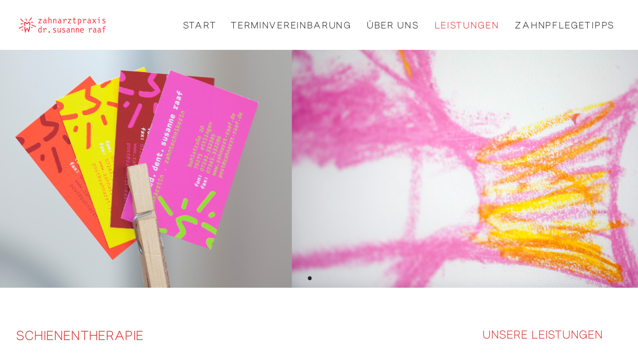

--- FILE ---
content_type: text/html; charset=UTF-8
request_url: https://www.zahnarzt-raaf.de/schienentherapie/
body_size: 8337
content:
<!DOCTYPE html>
<html lang="de">
	<head>
		<meta charset="UTF-8">
		<meta name='robots' content='index, follow, max-image-preview:large, max-snippet:-1, max-video-preview:-1' />

	<!-- This site is optimized with the Yoast SEO plugin v26.8 - https://yoast.com/product/yoast-seo-wordpress/ -->
	<title>Ästhetische Zahnheilkunde - Dr. Susanne Raaf</title>
	<meta name="description" content="Herzlich Willkommen bei Dr. Susanne Raaf. Wir sind Spezialisten für Ästhetische Zahnheilkunde. Sie finden unsere Praxis in der Buhlstraße 20 in Ettlingen! " />
	<link rel="canonical" href="https://www.zahnarzt-raaf.de/schienentherapie/" />
	<meta property="og:locale" content="de_DE" />
	<meta property="og:type" content="article" />
	<meta property="og:title" content="Ästhetische Zahnheilkunde - Dr. Susanne Raaf" />
	<meta property="og:description" content="Herzlich Willkommen bei Dr. Susanne Raaf. Wir sind Spezialisten für Ästhetische Zahnheilkunde. Sie finden unsere Praxis in der Buhlstraße 20 in Ettlingen! " />
	<meta property="og:url" content="https://www.zahnarzt-raaf.de/schienentherapie/" />
	<meta property="og:site_name" content="Dr. Susanne Raaf" />
	<meta property="article:modified_time" content="2022-10-26T07:56:49+00:00" />
	<meta name="twitter:card" content="summary_large_image" />
	<script type="application/ld+json" class="yoast-schema-graph">{"@context":"https://schema.org","@graph":[{"@type":"WebPage","@id":"https://www.zahnarzt-raaf.de/schienentherapie/","url":"https://www.zahnarzt-raaf.de/schienentherapie/","name":"Ästhetische Zahnheilkunde - Dr. Susanne Raaf","isPartOf":{"@id":"https://www.zahnarzt-raaf.de/#website"},"datePublished":"2022-10-26T07:16:02+00:00","dateModified":"2022-10-26T07:56:49+00:00","description":"Herzlich Willkommen bei Dr. Susanne Raaf. Wir sind Spezialisten für Ästhetische Zahnheilkunde. Sie finden unsere Praxis in der Buhlstraße 20 in Ettlingen! ","breadcrumb":{"@id":"https://www.zahnarzt-raaf.de/schienentherapie/#breadcrumb"},"inLanguage":"de","potentialAction":[{"@type":"ReadAction","target":["https://www.zahnarzt-raaf.de/schienentherapie/"]}]},{"@type":"BreadcrumbList","@id":"https://www.zahnarzt-raaf.de/schienentherapie/#breadcrumb","itemListElement":[{"@type":"ListItem","position":1,"name":"Startseite","item":"https://www.zahnarzt-raaf.de/"},{"@type":"ListItem","position":2,"name":"Schienentherapie"}]},{"@type":"WebSite","@id":"https://www.zahnarzt-raaf.de/#website","url":"https://www.zahnarzt-raaf.de/","name":"Dr. Susanne Raaf","description":"Die Zahnarztpraxis in Ettlingen!","potentialAction":[{"@type":"SearchAction","target":{"@type":"EntryPoint","urlTemplate":"https://www.zahnarzt-raaf.de/?s={search_term_string}"},"query-input":{"@type":"PropertyValueSpecification","valueRequired":true,"valueName":"search_term_string"}}],"inLanguage":"de"}]}</script>
	<!-- / Yoast SEO plugin. -->


<link rel="alternate" type="application/rss+xml" title="Dr. Susanne Raaf &raquo; Feed" href="https://www.zahnarzt-raaf.de/feed/" />
<link rel="alternate" type="application/rss+xml" title="Dr. Susanne Raaf &raquo; Kommentar-Feed" href="https://www.zahnarzt-raaf.de/comments/feed/" />
<link rel="alternate" title="oEmbed (JSON)" type="application/json+oembed" href="https://www.zahnarzt-raaf.de/wp-json/oembed/1.0/embed?url=https%3A%2F%2Fwww.zahnarzt-raaf.de%2Fschienentherapie%2F" />
<link rel="alternate" title="oEmbed (XML)" type="text/xml+oembed" href="https://www.zahnarzt-raaf.de/wp-json/oembed/1.0/embed?url=https%3A%2F%2Fwww.zahnarzt-raaf.de%2Fschienentherapie%2F&#038;format=xml" />
<style id='wp-img-auto-sizes-contain-inline-css' type='text/css'>
img:is([sizes=auto i],[sizes^="auto," i]){contain-intrinsic-size:3000px 1500px}
/*# sourceURL=wp-img-auto-sizes-contain-inline-css */
</style>
<style id='wp-block-library-inline-css' type='text/css'>
:root{--wp-block-synced-color:#7a00df;--wp-block-synced-color--rgb:122,0,223;--wp-bound-block-color:var(--wp-block-synced-color);--wp-editor-canvas-background:#ddd;--wp-admin-theme-color:#007cba;--wp-admin-theme-color--rgb:0,124,186;--wp-admin-theme-color-darker-10:#006ba1;--wp-admin-theme-color-darker-10--rgb:0,107,160.5;--wp-admin-theme-color-darker-20:#005a87;--wp-admin-theme-color-darker-20--rgb:0,90,135;--wp-admin-border-width-focus:2px}@media (min-resolution:192dpi){:root{--wp-admin-border-width-focus:1.5px}}.wp-element-button{cursor:pointer}:root .has-very-light-gray-background-color{background-color:#eee}:root .has-very-dark-gray-background-color{background-color:#313131}:root .has-very-light-gray-color{color:#eee}:root .has-very-dark-gray-color{color:#313131}:root .has-vivid-green-cyan-to-vivid-cyan-blue-gradient-background{background:linear-gradient(135deg,#00d084,#0693e3)}:root .has-purple-crush-gradient-background{background:linear-gradient(135deg,#34e2e4,#4721fb 50%,#ab1dfe)}:root .has-hazy-dawn-gradient-background{background:linear-gradient(135deg,#faaca8,#dad0ec)}:root .has-subdued-olive-gradient-background{background:linear-gradient(135deg,#fafae1,#67a671)}:root .has-atomic-cream-gradient-background{background:linear-gradient(135deg,#fdd79a,#004a59)}:root .has-nightshade-gradient-background{background:linear-gradient(135deg,#330968,#31cdcf)}:root .has-midnight-gradient-background{background:linear-gradient(135deg,#020381,#2874fc)}:root{--wp--preset--font-size--normal:16px;--wp--preset--font-size--huge:42px}.has-regular-font-size{font-size:1em}.has-larger-font-size{font-size:2.625em}.has-normal-font-size{font-size:var(--wp--preset--font-size--normal)}.has-huge-font-size{font-size:var(--wp--preset--font-size--huge)}.has-text-align-center{text-align:center}.has-text-align-left{text-align:left}.has-text-align-right{text-align:right}.has-fit-text{white-space:nowrap!important}#end-resizable-editor-section{display:none}.aligncenter{clear:both}.items-justified-left{justify-content:flex-start}.items-justified-center{justify-content:center}.items-justified-right{justify-content:flex-end}.items-justified-space-between{justify-content:space-between}.screen-reader-text{border:0;clip-path:inset(50%);height:1px;margin:-1px;overflow:hidden;padding:0;position:absolute;width:1px;word-wrap:normal!important}.screen-reader-text:focus{background-color:#ddd;clip-path:none;color:#444;display:block;font-size:1em;height:auto;left:5px;line-height:normal;padding:15px 23px 14px;text-decoration:none;top:5px;width:auto;z-index:100000}html :where(.has-border-color){border-style:solid}html :where([style*=border-top-color]){border-top-style:solid}html :where([style*=border-right-color]){border-right-style:solid}html :where([style*=border-bottom-color]){border-bottom-style:solid}html :where([style*=border-left-color]){border-left-style:solid}html :where([style*=border-width]){border-style:solid}html :where([style*=border-top-width]){border-top-style:solid}html :where([style*=border-right-width]){border-right-style:solid}html :where([style*=border-bottom-width]){border-bottom-style:solid}html :where([style*=border-left-width]){border-left-style:solid}html :where(img[class*=wp-image-]){height:auto;max-width:100%}:where(figure){margin:0 0 1em}html :where(.is-position-sticky){--wp-admin--admin-bar--position-offset:var(--wp-admin--admin-bar--height,0px)}@media screen and (max-width:600px){html :where(.is-position-sticky){--wp-admin--admin-bar--position-offset:0px}}

/*# sourceURL=wp-block-library-inline-css */
</style><style id='global-styles-inline-css' type='text/css'>
:root{--wp--preset--aspect-ratio--square: 1;--wp--preset--aspect-ratio--4-3: 4/3;--wp--preset--aspect-ratio--3-4: 3/4;--wp--preset--aspect-ratio--3-2: 3/2;--wp--preset--aspect-ratio--2-3: 2/3;--wp--preset--aspect-ratio--16-9: 16/9;--wp--preset--aspect-ratio--9-16: 9/16;--wp--preset--color--black: #000000;--wp--preset--color--cyan-bluish-gray: #abb8c3;--wp--preset--color--white: #ffffff;--wp--preset--color--pale-pink: #f78da7;--wp--preset--color--vivid-red: #cf2e2e;--wp--preset--color--luminous-vivid-orange: #ff6900;--wp--preset--color--luminous-vivid-amber: #fcb900;--wp--preset--color--light-green-cyan: #7bdcb5;--wp--preset--color--vivid-green-cyan: #00d084;--wp--preset--color--pale-cyan-blue: #8ed1fc;--wp--preset--color--vivid-cyan-blue: #0693e3;--wp--preset--color--vivid-purple: #9b51e0;--wp--preset--gradient--vivid-cyan-blue-to-vivid-purple: linear-gradient(135deg,rgb(6,147,227) 0%,rgb(155,81,224) 100%);--wp--preset--gradient--light-green-cyan-to-vivid-green-cyan: linear-gradient(135deg,rgb(122,220,180) 0%,rgb(0,208,130) 100%);--wp--preset--gradient--luminous-vivid-amber-to-luminous-vivid-orange: linear-gradient(135deg,rgb(252,185,0) 0%,rgb(255,105,0) 100%);--wp--preset--gradient--luminous-vivid-orange-to-vivid-red: linear-gradient(135deg,rgb(255,105,0) 0%,rgb(207,46,46) 100%);--wp--preset--gradient--very-light-gray-to-cyan-bluish-gray: linear-gradient(135deg,rgb(238,238,238) 0%,rgb(169,184,195) 100%);--wp--preset--gradient--cool-to-warm-spectrum: linear-gradient(135deg,rgb(74,234,220) 0%,rgb(151,120,209) 20%,rgb(207,42,186) 40%,rgb(238,44,130) 60%,rgb(251,105,98) 80%,rgb(254,248,76) 100%);--wp--preset--gradient--blush-light-purple: linear-gradient(135deg,rgb(255,206,236) 0%,rgb(152,150,240) 100%);--wp--preset--gradient--blush-bordeaux: linear-gradient(135deg,rgb(254,205,165) 0%,rgb(254,45,45) 50%,rgb(107,0,62) 100%);--wp--preset--gradient--luminous-dusk: linear-gradient(135deg,rgb(255,203,112) 0%,rgb(199,81,192) 50%,rgb(65,88,208) 100%);--wp--preset--gradient--pale-ocean: linear-gradient(135deg,rgb(255,245,203) 0%,rgb(182,227,212) 50%,rgb(51,167,181) 100%);--wp--preset--gradient--electric-grass: linear-gradient(135deg,rgb(202,248,128) 0%,rgb(113,206,126) 100%);--wp--preset--gradient--midnight: linear-gradient(135deg,rgb(2,3,129) 0%,rgb(40,116,252) 100%);--wp--preset--font-size--small: 13px;--wp--preset--font-size--medium: 20px;--wp--preset--font-size--large: 36px;--wp--preset--font-size--x-large: 42px;--wp--preset--spacing--20: 0.44rem;--wp--preset--spacing--30: 0.67rem;--wp--preset--spacing--40: 1rem;--wp--preset--spacing--50: 1.5rem;--wp--preset--spacing--60: 2.25rem;--wp--preset--spacing--70: 3.38rem;--wp--preset--spacing--80: 5.06rem;--wp--preset--shadow--natural: 6px 6px 9px rgba(0, 0, 0, 0.2);--wp--preset--shadow--deep: 12px 12px 50px rgba(0, 0, 0, 0.4);--wp--preset--shadow--sharp: 6px 6px 0px rgba(0, 0, 0, 0.2);--wp--preset--shadow--outlined: 6px 6px 0px -3px rgb(255, 255, 255), 6px 6px rgb(0, 0, 0);--wp--preset--shadow--crisp: 6px 6px 0px rgb(0, 0, 0);}:where(.is-layout-flex){gap: 0.5em;}:where(.is-layout-grid){gap: 0.5em;}body .is-layout-flex{display: flex;}.is-layout-flex{flex-wrap: wrap;align-items: center;}.is-layout-flex > :is(*, div){margin: 0;}body .is-layout-grid{display: grid;}.is-layout-grid > :is(*, div){margin: 0;}:where(.wp-block-columns.is-layout-flex){gap: 2em;}:where(.wp-block-columns.is-layout-grid){gap: 2em;}:where(.wp-block-post-template.is-layout-flex){gap: 1.25em;}:where(.wp-block-post-template.is-layout-grid){gap: 1.25em;}.has-black-color{color: var(--wp--preset--color--black) !important;}.has-cyan-bluish-gray-color{color: var(--wp--preset--color--cyan-bluish-gray) !important;}.has-white-color{color: var(--wp--preset--color--white) !important;}.has-pale-pink-color{color: var(--wp--preset--color--pale-pink) !important;}.has-vivid-red-color{color: var(--wp--preset--color--vivid-red) !important;}.has-luminous-vivid-orange-color{color: var(--wp--preset--color--luminous-vivid-orange) !important;}.has-luminous-vivid-amber-color{color: var(--wp--preset--color--luminous-vivid-amber) !important;}.has-light-green-cyan-color{color: var(--wp--preset--color--light-green-cyan) !important;}.has-vivid-green-cyan-color{color: var(--wp--preset--color--vivid-green-cyan) !important;}.has-pale-cyan-blue-color{color: var(--wp--preset--color--pale-cyan-blue) !important;}.has-vivid-cyan-blue-color{color: var(--wp--preset--color--vivid-cyan-blue) !important;}.has-vivid-purple-color{color: var(--wp--preset--color--vivid-purple) !important;}.has-black-background-color{background-color: var(--wp--preset--color--black) !important;}.has-cyan-bluish-gray-background-color{background-color: var(--wp--preset--color--cyan-bluish-gray) !important;}.has-white-background-color{background-color: var(--wp--preset--color--white) !important;}.has-pale-pink-background-color{background-color: var(--wp--preset--color--pale-pink) !important;}.has-vivid-red-background-color{background-color: var(--wp--preset--color--vivid-red) !important;}.has-luminous-vivid-orange-background-color{background-color: var(--wp--preset--color--luminous-vivid-orange) !important;}.has-luminous-vivid-amber-background-color{background-color: var(--wp--preset--color--luminous-vivid-amber) !important;}.has-light-green-cyan-background-color{background-color: var(--wp--preset--color--light-green-cyan) !important;}.has-vivid-green-cyan-background-color{background-color: var(--wp--preset--color--vivid-green-cyan) !important;}.has-pale-cyan-blue-background-color{background-color: var(--wp--preset--color--pale-cyan-blue) !important;}.has-vivid-cyan-blue-background-color{background-color: var(--wp--preset--color--vivid-cyan-blue) !important;}.has-vivid-purple-background-color{background-color: var(--wp--preset--color--vivid-purple) !important;}.has-black-border-color{border-color: var(--wp--preset--color--black) !important;}.has-cyan-bluish-gray-border-color{border-color: var(--wp--preset--color--cyan-bluish-gray) !important;}.has-white-border-color{border-color: var(--wp--preset--color--white) !important;}.has-pale-pink-border-color{border-color: var(--wp--preset--color--pale-pink) !important;}.has-vivid-red-border-color{border-color: var(--wp--preset--color--vivid-red) !important;}.has-luminous-vivid-orange-border-color{border-color: var(--wp--preset--color--luminous-vivid-orange) !important;}.has-luminous-vivid-amber-border-color{border-color: var(--wp--preset--color--luminous-vivid-amber) !important;}.has-light-green-cyan-border-color{border-color: var(--wp--preset--color--light-green-cyan) !important;}.has-vivid-green-cyan-border-color{border-color: var(--wp--preset--color--vivid-green-cyan) !important;}.has-pale-cyan-blue-border-color{border-color: var(--wp--preset--color--pale-cyan-blue) !important;}.has-vivid-cyan-blue-border-color{border-color: var(--wp--preset--color--vivid-cyan-blue) !important;}.has-vivid-purple-border-color{border-color: var(--wp--preset--color--vivid-purple) !important;}.has-vivid-cyan-blue-to-vivid-purple-gradient-background{background: var(--wp--preset--gradient--vivid-cyan-blue-to-vivid-purple) !important;}.has-light-green-cyan-to-vivid-green-cyan-gradient-background{background: var(--wp--preset--gradient--light-green-cyan-to-vivid-green-cyan) !important;}.has-luminous-vivid-amber-to-luminous-vivid-orange-gradient-background{background: var(--wp--preset--gradient--luminous-vivid-amber-to-luminous-vivid-orange) !important;}.has-luminous-vivid-orange-to-vivid-red-gradient-background{background: var(--wp--preset--gradient--luminous-vivid-orange-to-vivid-red) !important;}.has-very-light-gray-to-cyan-bluish-gray-gradient-background{background: var(--wp--preset--gradient--very-light-gray-to-cyan-bluish-gray) !important;}.has-cool-to-warm-spectrum-gradient-background{background: var(--wp--preset--gradient--cool-to-warm-spectrum) !important;}.has-blush-light-purple-gradient-background{background: var(--wp--preset--gradient--blush-light-purple) !important;}.has-blush-bordeaux-gradient-background{background: var(--wp--preset--gradient--blush-bordeaux) !important;}.has-luminous-dusk-gradient-background{background: var(--wp--preset--gradient--luminous-dusk) !important;}.has-pale-ocean-gradient-background{background: var(--wp--preset--gradient--pale-ocean) !important;}.has-electric-grass-gradient-background{background: var(--wp--preset--gradient--electric-grass) !important;}.has-midnight-gradient-background{background: var(--wp--preset--gradient--midnight) !important;}.has-small-font-size{font-size: var(--wp--preset--font-size--small) !important;}.has-medium-font-size{font-size: var(--wp--preset--font-size--medium) !important;}.has-large-font-size{font-size: var(--wp--preset--font-size--large) !important;}.has-x-large-font-size{font-size: var(--wp--preset--font-size--x-large) !important;}
/*# sourceURL=global-styles-inline-css */
</style>

<style id='classic-theme-styles-inline-css' type='text/css'>
/*! This file is auto-generated */
.wp-block-button__link{color:#fff;background-color:#32373c;border-radius:9999px;box-shadow:none;text-decoration:none;padding:calc(.667em + 2px) calc(1.333em + 2px);font-size:1.125em}.wp-block-file__button{background:#32373c;color:#fff;text-decoration:none}
/*# sourceURL=/wp-includes/css/classic-themes.min.css */
</style>
<link rel='stylesheet' id='wpo_min-header-0-css' href='https://www.zahnarzt-raaf.de/wp-content/cache/wpo-minify/1768598878/assets/wpo-minify-header-24ba2b98.min.css' type='text/css' media='all' />
<script type="text/javascript" src="https://www.zahnarzt-raaf.de/wp-content/cache/wpo-minify/1768598878/assets/wpo-minify-header-7b360e47.min.js" id="wpo_min-header-0-js"></script>
<link rel="https://api.w.org/" href="https://www.zahnarzt-raaf.de/wp-json/" /><link rel="alternate" title="JSON" type="application/json" href="https://www.zahnarzt-raaf.de/wp-json/wp/v2/pages/3611" /><link rel="EditURI" type="application/rsd+xml" title="RSD" href="https://www.zahnarzt-raaf.de/xmlrpc.php?rsd" />
<meta name="generator" content="WordPress 6.9" />
<link rel='shortlink' href='https://www.zahnarzt-raaf.de/?p=3611' />
<script type="text/javascript">
(function(url){
	if(/(?:Chrome\/26\.0\.1410\.63 Safari\/537\.31|WordfenceTestMonBot)/.test(navigator.userAgent)){ return; }
	var addEvent = function(evt, handler) {
		if (window.addEventListener) {
			document.addEventListener(evt, handler, false);
		} else if (window.attachEvent) {
			document.attachEvent('on' + evt, handler);
		}
	};
	var removeEvent = function(evt, handler) {
		if (window.removeEventListener) {
			document.removeEventListener(evt, handler, false);
		} else if (window.detachEvent) {
			document.detachEvent('on' + evt, handler);
		}
	};
	var evts = 'contextmenu dblclick drag dragend dragenter dragleave dragover dragstart drop keydown keypress keyup mousedown mousemove mouseout mouseover mouseup mousewheel scroll'.split(' ');
	var logHuman = function() {
		if (window.wfLogHumanRan) { return; }
		window.wfLogHumanRan = true;
		var wfscr = document.createElement('script');
		wfscr.type = 'text/javascript';
		wfscr.async = true;
		wfscr.src = url + '&r=' + Math.random();
		(document.getElementsByTagName('head')[0]||document.getElementsByTagName('body')[0]).appendChild(wfscr);
		for (var i = 0; i < evts.length; i++) {
			removeEvent(evts[i], logHuman);
		}
	};
	for (var i = 0; i < evts.length; i++) {
		addEvent(evts[i], logHuman);
	}
})('//www.zahnarzt-raaf.de/?wordfence_lh=1&hid=2EB463D24E10119DDDB64D7386845C39');
</script><link rel="icon" type="image/x-icon" href="https://www.zahnarzt-raaf.de/wp-content/uploads/2016/01/Zahnarztpraxis_Raaf_favicon.png" /><link rel="apple-touch-icon" href="https://www.zahnarzt-raaf.de/wp-content/uploads/2022/10/zahnarztpraxis-ettlingen-dr-susanne-raaf-logo.jpg" /><meta name="viewport" content="width=device-width, initial-scale=1.0"><!--[if lte IE 9]><style type="text/css">.btx-opacity1 { opacity: 1; }</style><![endif]-->	</head>

	

<body class="wp-singular page-template-default page page-id-3611 wp-theme-bateaux wp-child-theme-bateaux-child btx-layout btx-layout--wide btx-layout-responsive btx-layout--topnav btx-layout--topnav-standard btx-layout--fixednav" data-scheme="light" data-layout="wide" data-arrow_style="ln-arrow" data-arrow_background="square">
		
	<div class="btx-wrapper btx-p-bg-bg">

		
			
			<header class="btx-header" data-transparent="" data-height="100">
				
															
<nav class="btx-navbar btx-navbar--standard btx-light-scheme btx-highlight-default btx-navbar-dropdown-dark-scheme btx-navbar--right btx-navbar--large" data-height="100" data-style="standard" data-fixed="true" data-height_fixed="60" data-transition="default">
	<div class="btx-container">
		<div class="btx-navbar-content-wrapper">
			<div class="btx-navbar-header">
				<a class="btx-navbar-brand" href="https://www.zahnarzt-raaf.de">

																	<img class="btx-navbar-logo btx-navbar-logo--image" src="https://www.zahnarzt-raaf.de/wp-content/uploads/2016/01/Logo_Dr.Susanne_Raaf-3.png" alt="logo" />
					
									</a>
			</div>

			
			<ul id="menu-hauptmenu" class="btx-navbar-nav btx-menu"><li  id="menu-item-2941" class="menu-item menu-item-type-post_type menu-item-object-page menu-item-home menu-item-2941"><a href="https://www.zahnarzt-raaf.de/">Start</a></li><li  id="menu-item-3525" class="menu-item menu-item-type-post_type menu-item-object-page menu-item-3525"><a href="https://www.zahnarzt-raaf.de/termine/">Terminvereinbarung</a></li><li  id="menu-item-3275" class="menu-item menu-item-type-custom menu-item-object-custom menu-item-has-children menu-item-3275"><a href="http://www.zahnarzt-raaf.de/dr-susanne-raaf/">Über Uns</a><ul class="sub-menu btx-s-bg-bg"><li  id="menu-item-3071" class="menu-item menu-item-type-post_type menu-item-object-page menu-item-3071"><a href="https://www.zahnarzt-raaf.de/dr-susanne-raaf/">Dr. Susanne Raaf</a></li><li  id="menu-item-3030" class="menu-item menu-item-type-post_type menu-item-object-page menu-item-3030"><a href="https://www.zahnarzt-raaf.de/unser-team/">Unser Team</a></li></ul></li><li  id="menu-item-3276" class="menu-item menu-item-type-custom menu-item-object-custom current-menu-ancestor current-menu-parent menu-item-has-children menu-item-3276"><a href="http://www.zahnarzt-raaf.de/aesthetische-zahnheilkunde/">Leistungen</a><ul class="sub-menu btx-s-bg-bg"><li  id="menu-item-2999" class="menu-item menu-item-type-post_type menu-item-object-page menu-item-2999"><a href="https://www.zahnarzt-raaf.de/aesthetische-zahnheilkunde/">Ästhetische Zahnheilkunde</a></li><li  id="menu-item-3580" class="menu-item menu-item-type-post_type menu-item-object-page menu-item-3580"><a href="https://www.zahnarzt-raaf.de/endodontie/">Endodontie</a></li><li  id="menu-item-3585" class="menu-item menu-item-type-post_type menu-item-object-page menu-item-3585"><a href="https://www.zahnarzt-raaf.de/fuellungstherapie/">Füllungstherapie</a></li><li  id="menu-item-3590" class="menu-item menu-item-type-post_type menu-item-object-page menu-item-3590"><a href="https://www.zahnarzt-raaf.de/implantologie/">Implantologie</a></li><li  id="menu-item-3597" class="menu-item menu-item-type-post_type menu-item-object-page menu-item-3597"><a href="https://www.zahnarzt-raaf.de/kinder-und-jugend-zahnheilkunde/">Kinder- und Jugend-Zahnheilkunde</a></li><li  id="menu-item-3602" class="menu-item menu-item-type-post_type menu-item-object-page menu-item-3602"><a href="https://www.zahnarzt-raaf.de/paradontologie/">Paradontologie</a></li><li  id="menu-item-3609" class="menu-item menu-item-type-post_type menu-item-object-page menu-item-3609"><a href="https://www.zahnarzt-raaf.de/prophylaxe/">Prophylaxe</a></li><li  id="menu-item-3614" class="menu-item menu-item-type-post_type menu-item-object-page current-menu-item page_item page-item-3611 current_page_item menu-item-3614"><a href="https://www.zahnarzt-raaf.de/schienentherapie/">Schienentherapie</a></li><li  id="menu-item-3621" class="menu-item menu-item-type-post_type menu-item-object-page menu-item-3621"><a href="https://www.zahnarzt-raaf.de/zahnersatz/">Zahnersatz</a></li><li  id="menu-item-3625" class="menu-item menu-item-type-post_type menu-item-object-page menu-item-3625"><a href="https://www.zahnarzt-raaf.de/zahnmedizinische-hypnose/">Zahnmedizinische Hypnose</a></li></ul></li><li  id="menu-item-3632" class="menu-item menu-item-type-post_type menu-item-object-page menu-item-3632"><a href="https://www.zahnarzt-raaf.de/zahnpflegetipps/">Zahnpflegetipps</a></li></ul>
					</div>
	</div>
</nav>
										<div class="btx-header-widgets btx-left-alignment btx-dark-scheme">
						<div class="btx-header-widgets-content">
							<div class="btx-container">
								<div class="btx-row">

																			<div class="btx-header-widgets-column btx-p-border-border btx-col-3">
																					</div>
																			<div class="btx-header-widgets-column btx-p-border-border btx-col-3">
																					</div>
																			<div class="btx-header-widgets-column btx-p-border-border btx-col-3">
																					</div>
																			<div class="btx-header-widgets-column btx-p-border-border btx-col-3">
																					</div>
																	</div>
							</div>
						</div>
					</div>
													
<nav class="btx-navbar--mobile btx-navbar--mobile--full btx-navbar--minimal btx-navbar--minimal--full btx-light-scheme" data-height="60" data-fixed="true" data-transition="default">
	<div class="btx-container">
		<div class="btx-navbar-content-wrapper">
			<div class="btx-navbar-header">
				<a class="btx-navbar-brand" href="https://www.zahnarzt-raaf.de">

					
																				<img class="btx-navbar-logo btx-navbar-logo--image" src="https://www.zahnarzt-raaf.de/wp-content/uploads/2016/01/Logo_Dr.Susanne_Raaf-3.png" alt="logo" />
						
					
									</a>
			</div>

			
							<a class="btx-collapsed-button" href="#" data-target=".btx-collapsed-menu">
					<span class="btx-lines"></span>
				</a>
									<div class="btx-collapsed-menu btx-collapsed-menu--full btx-p-bg-bg">
						<div class="btx-collapsed-menu-inner">
							<ul id="menu-hauptmenu-1" class="btx-navbar-nav btx-menu"><li  class="menu-item menu-item-type-post_type menu-item-object-page menu-item-home menu-item-2941"><a href="https://www.zahnarzt-raaf.de/">Start</a></li><li  class="menu-item menu-item-type-post_type menu-item-object-page menu-item-3525"><a href="https://www.zahnarzt-raaf.de/termine/">Terminvereinbarung</a></li><li  class="menu-item menu-item-type-custom menu-item-object-custom menu-item-has-children menu-item-3275"><a href="http://www.zahnarzt-raaf.de/dr-susanne-raaf/">Über Uns</a><ul class="sub-menu btx-s-bg-bg"><li  class="menu-item menu-item-type-post_type menu-item-object-page menu-item-3071"><a href="https://www.zahnarzt-raaf.de/dr-susanne-raaf/">Dr. Susanne Raaf</a></li><li  class="menu-item menu-item-type-post_type menu-item-object-page menu-item-3030"><a href="https://www.zahnarzt-raaf.de/unser-team/">Unser Team</a></li></ul></li><li  class="menu-item menu-item-type-custom menu-item-object-custom current-menu-ancestor current-menu-parent menu-item-has-children menu-item-3276"><a href="http://www.zahnarzt-raaf.de/aesthetische-zahnheilkunde/">Leistungen</a><ul class="sub-menu btx-s-bg-bg"><li  class="menu-item menu-item-type-post_type menu-item-object-page menu-item-2999"><a href="https://www.zahnarzt-raaf.de/aesthetische-zahnheilkunde/">Ästhetische Zahnheilkunde</a></li><li  class="menu-item menu-item-type-post_type menu-item-object-page menu-item-3580"><a href="https://www.zahnarzt-raaf.de/endodontie/">Endodontie</a></li><li  class="menu-item menu-item-type-post_type menu-item-object-page menu-item-3585"><a href="https://www.zahnarzt-raaf.de/fuellungstherapie/">Füllungstherapie</a></li><li  class="menu-item menu-item-type-post_type menu-item-object-page menu-item-3590"><a href="https://www.zahnarzt-raaf.de/implantologie/">Implantologie</a></li><li  class="menu-item menu-item-type-post_type menu-item-object-page menu-item-3597"><a href="https://www.zahnarzt-raaf.de/kinder-und-jugend-zahnheilkunde/">Kinder- und Jugend-Zahnheilkunde</a></li><li  class="menu-item menu-item-type-post_type menu-item-object-page menu-item-3602"><a href="https://www.zahnarzt-raaf.de/paradontologie/">Paradontologie</a></li><li  class="menu-item menu-item-type-post_type menu-item-object-page menu-item-3609"><a href="https://www.zahnarzt-raaf.de/prophylaxe/">Prophylaxe</a></li><li  class="menu-item menu-item-type-post_type menu-item-object-page current-menu-item page_item page-item-3611 current_page_item menu-item-3614"><a href="https://www.zahnarzt-raaf.de/schienentherapie/">Schienentherapie</a></li><li  class="menu-item menu-item-type-post_type menu-item-object-page menu-item-3621"><a href="https://www.zahnarzt-raaf.de/zahnersatz/">Zahnersatz</a></li><li  class="menu-item menu-item-type-post_type menu-item-object-page menu-item-3625"><a href="https://www.zahnarzt-raaf.de/zahnmedizinische-hypnose/">Zahnmedizinische Hypnose</a></li></ul></li><li  class="menu-item menu-item-type-post_type menu-item-object-page menu-item-3632"><a href="https://www.zahnarzt-raaf.de/zahnpflegetipps/">Zahnpflegetipps</a></li></ul>						</div>
					</div>
									</div>
	</div>
</nav>
							</header>

		
	
    
<main class="btx-content btx-content--with-header" id="main">
	<article id="post-3611" class="btx-content-wrapper post-3611 page type-page status-publish hentry" >

					
	<header class="btx-item js-item-slider btx-slider btx-content-header js-dynamic-navbar btx-slider--fit-height" data-role="header" data-indicator="true" data-loop="false" data-screen_percent="77">

			<div class="btx-slider-item btx-slider-item--stacked btx-slider-item--fade btx-center-align">
			<div class="btx-background" data-type="image" data-parallaxspeed="0" data-contentfade="" data-mobileparallax=""><div class="btx-background-wrapper"><div class="btx-background-inner" style="background-image:url(https://www.zahnarzt-raaf.de/wp-content/uploads/2016/02/Zahnarzt_Raaf_22.jpg); background-size:cover; background-position:center center; background-repeat:repeat;"></div></div></div>			<div class="btx-slider-inner ">
				<div class="btx-slider-wrapper">
					<div class="btx-slider-content btx-middle-vertical" >
						<div class="btx-slider-content-wrapper btx-center-align" >

														<div class="btx-slider-body btx-s-text-color">

								
								
								
								
															</div>
						</div>
					</div>
				</div>
			</div>
		</div>
			<div class="btx-slider-item btx-slider-item--stacked btx-slider-item--fade btx-center-align">
			<div class="btx-background" data-type="image" data-parallaxspeed="0" data-contentfade="" data-mobileparallax=""><div class="btx-background-wrapper"><div class="btx-background-inner" style="background-image:url(https://www.zahnarzt-raaf.de/wp-content/uploads/2016/02/Zahnarzt_Raaf_003.jpg); background-size:cover; background-position:center center; background-repeat:repeat;"></div></div></div>			<div class="btx-slider-inner ">
				<div class="btx-slider-wrapper">
					<div class="btx-slider-content btx-middle-vertical" >
						<div class="btx-slider-content-wrapper btx-center-align" >

														<div class="btx-slider-body btx-s-text-color">

								
								
								
								
															</div>
						</div>
					</div>
				</div>
			</div>
		</div>
			<div class="btx-slider-item btx-slider-item--stacked btx-slider-item--fade btx-center-align">
			<div class="btx-background" data-type="image" data-parallaxspeed="0" data-contentfade="" data-mobileparallax=""><div class="btx-background-wrapper"><div class="btx-background-inner" style="background-image:url(https://www.zahnarzt-raaf.de/wp-content/uploads/2016/02/Zahnarzt_Raaf_24.jpg); background-size:cover; background-position:center center; background-repeat:repeat;"></div></div></div>			<div class="btx-slider-inner ">
				<div class="btx-slider-wrapper">
					<div class="btx-slider-content btx-middle-vertical" >
						<div class="btx-slider-content-wrapper btx-center-align" >

														<div class="btx-slider-body btx-s-text-color">

								
								
								
								
															</div>
						</div>
					</div>
				</div>
			</div>
		</div>
	
	</header>
		
		
		<div class="btx-main btx-main--single">
			<div class="btx-main-wrapper">
														
<div class="btx-section js-dynamic-navbar btx-p-border-border" data-index="0">
	<div class="btx-background" data-type="image" data-parallaxspeed="0" data-contentfade="" data-mobileparallax=""><div class="btx-background-overlay btx-p-bg-bg" style="opacity:0.9;"></div></div>	<div class="btx-section-wrapper" >
					<div class="btx-container">
							<div class="btx-row btx-row--main">
									<div class="btx-col-6">
<div class="btx-item js-item-box btx-box btx-center-align btx-p-border-border">
	<div class="btx-background" data-type="image" data-parallaxspeed="0" data-contentfade="" data-mobileparallax=""><div class="btx-background-overlay " style="opacity:0.9;"></div></div>	<div class="btx-box-inner"  data-height="">
		<div class="btx-box-content btx-middle-vertical" style="overflow-y:hidden;">
			<div class="btx-box-body" >
															
<div class="btx-item js-item-heading btx-heading btx-heading--plain btx-left-align btx-uppercase">
	<h1 class="btx-heading-text btx-secondary-font btx-s-text-color btx-s-text-border" ><span style="color: rgb(221, 51, 51);">Schienentherapie</span><br></h1>
</div>
											
<div class="btx-item js-item-space btx-space" style="height:20px;"></div>
											
<div class="btx-item js-item-text btx-text btx-left-align btx-primary-font">
	<div class="btx-row" style="margin:0 -30px;">

					<div class="btx-text-content btx-col-12" style="padding:0 30px;">
				<div class="btx-text-content-inner">
											Ziel der Schienentherapie ist eine muskuläre Entspannung und eine gleichmäßige Abstützung der Kauflächen. So kommt es zu einer Rekoordination von gestörten Funktionsabläufen.<br>									</div>
			</div>
		
	</div>
</div>
												</div>
		</div>
	</div>
</div>

<div class="btx-item js-item-space btx-space" style="height:50px;"></div>
</div>
									<div class="btx-col-3"></div>
									<div class="btx-col-3">
<div class="btx-item js-item-box btx-box btx-center-align btx-p-border-border">
	<div class="btx-background" data-type="image" data-parallaxspeed="0" data-contentfade="" data-mobileparallax=""><div class="btx-background-overlay " style="opacity:0.9;"></div></div>	<div class="btx-box-inner"  data-height="">
		<div class="btx-box-content btx-middle-vertical" style="overflow-y:hidden;">
			<div class="btx-box-body" >
															
<div class="btx-item js-item-heading btx-heading btx-heading--plain btx-left-align btx-uppercase">
	<h3 class="btx-heading-text btx-primary-font btx-s-text-color btx-s-text-border" ><span class="font-style" style="font-size: 21px;"><span style="color: rgb(221, 51, 51);">Unsere&nbsp; Leistungen</span></span></h3>
</div>
											
<div class="btx-item js-item-divider btx-divider btx-divider--single btx-left-align">
	<div class="btx-divider-line btx-p-border-bg btx-p-border-border" style="width:100%; height:1px;">
		</div>
</div>
											
<div class="btx-item js-item-text btx-text btx-left-align btx-primary-font">
	<div class="btx-row" style="margin:0 -30px;">

					<div class="btx-text-content btx-col-12" style="padding:0 30px;">
				<div class="btx-text-content-inner">
											+&nbsp;<a href="https://www.zahnarzt-raaf.de/aesthetische-zahnheilkunde/">Ästhetische Zahnheilkunde</a><a href="http://aesthetische-zahnheilkunde/"></a><br>+&nbsp;<a href="https://www.zahnarzt-raaf.de/endodontie/">Endodontie</a><a href="http://endodontie/"></a><br>+&nbsp;<a href="https://www.zahnarzt-raaf.de/fuellungstherapie/">Füllungstherapie</a><br>+&nbsp;<a href="https://www.zahnarzt-raaf.de/implantologie/">Implantologie</a><br>+&nbsp;<a href="https://www.zahnarzt-raaf.de/kinder-und-jugend-zahnheilkunde/">Kinder- und Jugend-Zahnheilkunde</a><br>+&nbsp;<a href="https://www.zahnarzt-raaf.de/paradontologie/">Paradontologie</a><br>+&nbsp;<a href="https://www.zahnarzt-raaf.de/prophylaxe/">Prophylaxe</a><br>+&nbsp;<a href="https://www.zahnarzt-raaf.de/schienentherapie/">Schienentherapie</a><br>+&nbsp;<a href="https://www.zahnarzt-raaf.de/zahnersatz/">Zahnersatz</a><br>+&nbsp;<a href="https://www.zahnarzt-raaf.de/zahnmedizinische-hypnose/">Zahnmedizinische Hypnose</a>									</div>
			</div>
		
	</div>
</div>
												</div>
		</div>
	</div>
</div>

<div class="btx-item js-item-box btx-box btx-center-align btx-p-border-border">
	<div class="btx-background" data-type="image" data-parallaxspeed="0" data-contentfade="" data-mobileparallax=""><div class="btx-background-overlay " style="opacity:0.9;"></div></div>	<div class="btx-box-inner"  data-height="">
		<div class="btx-box-content btx-middle-vertical" style="overflow-y:hidden;">
			<div class="btx-box-body" >
															
<div class="btx-item js-item-space btx-space" style="height:20px;"></div>
											
<div class="btx-item js-item-button btx-button btx-button--fill btx-left-align btx-button-size--medium btx-button-hover--brand btx-button-color--brand">
			<a href="https://www.zahnarzt-raaf.de/zahnpflegetipps/" target="_self" class="btnx" style="border-radius:0px; border-width:0px;">
	
		
							Zahnpflegetipps				<i class="twf twf-ln-arrow-right btx-icon--after"></i>
			
			</a>
</div>
												</div>
		</div>
	</div>
</div>
</div>
							</div>
							</div>
			</div>
</div>
							</div>
		</div>

		
	</article>
</main>



			<footer class="btx-footer btx-light-scheme type-footer-bottombar">

									<div class="btx-footer-widgets btx-left-align">
						<div class="btx-container">
							<div class="btx-footer-widgets-content">
								<div class="btx-row">

																														<div class="btx-footer-column btx-p-border-border btx-col-4">
												<div class="btx-widgets">
													<ul class="btx-widgets-list">
														<li id="text-3" class="widget widget_text"><div class="btx-heading btx-heading--default btx-heading--plain btx-s-text-border"><h3 class="btx-heading-text ">DR. MED. DENT. SUSANNE RAAF</h3></div>			<div class="textwidget">Die Zahnarztpraxis für die ganze Familie<br /><br />

Buhlstraße 20<br />
76275 Ettlingen<br /><br />

07243 332295<br />
post@zahnarzt-raaf.de<br />
www zahnarzt-raaf.de</div>
		</li>
<li id="nav_menu-4" class="widget widget_nav_menu"><ul id="menu-rechtliches" class="btx-menu"><li  id="menu-item-3327" class="menu-item menu-item-type-post_type menu-item-object-page menu-item-3327"><a href="https://www.zahnarzt-raaf.de/impressum/">Impressum</a></li><li  id="menu-item-3121" class="menu-item menu-item-type-post_type menu-item-object-page menu-item-3121"><a href="https://www.zahnarzt-raaf.de/datenschutzerklaerung/">Datenschutzerklärung</a></li></ul></li>
													</ul>
												</div>
											</div>
																																								<div class="btx-footer-column btx-p-border-border btx-col-4">
												<div class="btx-widgets">
													<ul class="btx-widgets-list">
														<li id="text-5" class="widget widget_text"><div class="btx-heading btx-heading--default btx-heading--plain btx-s-text-border"><h3 class="btx-heading-text ">TERMINVEREINBARUNGEN</h3></div>			<div class="textwidget">telefonisch unter 07243 332295<br /><br />

Montag und Dienstag<br />
8.30 bis 12.00 Uhr<br />
14.30 bis 18.00 Uhr<br /><br />

Mittwoch<br />
9.00 bis 11.00 Uhr<br /><br />

Donnerstag<br />
8.30 bis 12.00 Uhr<br />
15.30 bis 19.00 Uhr<br /><br />

Freitag<br />
8.30 bis 12.00 Uhr<br /><br /></div>
		</li>
													</ul>
												</div>
											</div>
																																								<div class="btx-footer-column btx-p-border-border btx-col-4">
												<div class="btx-widgets">
													<ul class="btx-widgets-list">
														<li id="text-6" class="widget widget_text"><div class="btx-heading btx-heading--default btx-heading--plain btx-s-text-border"><h3 class="btx-heading-text ">BITTE BEACHTEN SIE</h3></div>			<div class="textwidget">Vereinbarte Behandlungstermine müssen bei
Verhinderung mindestens 24 Stunden vorher telefonisch
abgesagt oder verschoben werden.<br /> <br /> 

Terminabsagen oder -verschiebungen per E-Mail sind leider nicht möglich.<br /> <br /> 

Wir danken Ihnen für Ihr Verständnis.</div>
		</li>
													</ul>
												</div>
											</div>
																			
								</div>
							</div>
						</div>
					</div>
				
									<div class="btx-bottombar btx-p-border-border">
						<div class="btx-container">
							<div class="btx-bottombar-content btx-p-border-border">

																											<div class="btx-widgets left">

																							<div class="widget btx-widget-text">© 2024 Zahnarztpraxis Dr. Susanne Raaf - <a href="https://jk-homepages.de/">Verwaltet von JK-Homepages</a></div>
											
											
											
										</div>
																																																			
							</div>
						</div>
					</div>
				
			</footer>

		</div>
		<script type="speculationrules">
{"prefetch":[{"source":"document","where":{"and":[{"href_matches":"/*"},{"not":{"href_matches":["/wp-*.php","/wp-admin/*","/wp-content/uploads/*","/wp-content/*","/wp-content/plugins/*","/wp-content/themes/bateaux-child/*","/wp-content/themes/bateaux/*","/*\\?(.+)"]}},{"not":{"selector_matches":"a[rel~=\"nofollow\"]"}},{"not":{"selector_matches":".no-prefetch, .no-prefetch a"}}]},"eagerness":"conservative"}]}
</script>
<script type="text/javascript" id="mediaelement-js-extra">
/* <![CDATA[ */
var _wpmejsSettings = {"pluginPath":"/wp-includes/js/mediaelement/","classPrefix":"mejs-","stretching":"responsive","audioShortcodeLibrary":"mediaelement","videoShortcodeLibrary":"mediaelement"};
//# sourceURL=mediaelement-js-extra
/* ]]> */
</script>
<script type="text/javascript" src="https://www.zahnarzt-raaf.de/wp-content/cache/wpo-minify/1768598878/assets/wpo-minify-footer-650a0758.min.js" id="wpo_min-footer-0-js" async="async" data-wp-strategy="async"></script>
<script type="text/javascript" src="https://www.zahnarzt-raaf.de/wp-content/cache/wpo-minify/1768598878/assets/wpo-minify-footer-6afc12e3.min.js" id="wpo_min-footer-1-js"></script>
<script type="text/javascript" src="https://www.zahnarzt-raaf.de/wp-includes/js/mediaelement/wp-mediaelement.min.js" id="wp-mediaelement-js"></script>
<script type="text/javascript" id="wpo_min-footer-3-js-extra">
/* <![CDATA[ */
var BateauxOptions = {"ajax_url":"https://www.zahnarzt-raaf.de/wp-admin/admin-ajax.php"};
//# sourceURL=wpo_min-footer-3-js-extra
/* ]]> */
</script>
<script type="text/javascript" src="https://www.zahnarzt-raaf.de/wp-content/cache/wpo-minify/1768598878/assets/wpo-minify-footer-19091d31.min.js" id="wpo_min-footer-3-js"></script>
	</body>
</html>
